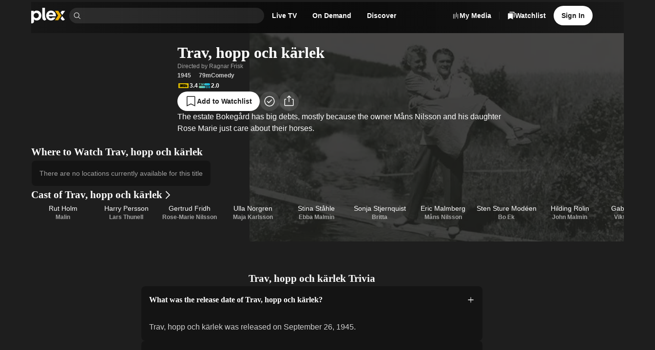

--- FILE ---
content_type: text/javascript
request_url: https://watch.plex.tv/_next/static/chunks/6502a8853db21f70.js
body_size: 2036
content:
(globalThis.TURBOPACK||(globalThis.TURBOPACK=[])).push(["object"==typeof document?document.currentScript:void 0,897359,e=>{"use strict";e.s(["className",()=>"_1f8cur00 react-chroma-light"])},765050,e=>{e.v({dim:"Section-module__VzOY1W__dim",isCollapsed:"Section-module__VzOY1W__isCollapsed",light:"Section-module__VzOY1W__light",section:"Section-module__VzOY1W__section",white:"Section-module__VzOY1W__white"})},732138,e=>{"use strict";var t=e.i(856716),i=e.i(7284),n=e.i(469613),r=e.i(897359),a=e.i(765050);function s({as:e="section",backgroundCss:s,children:l,isCollapsed:o,style:c="dark",testID:A,id:d,...u}){return(0,t.jsx)(e,{className:(0,i.clsx)(a.default.section,o&&a.default.isCollapsed,("white"===c||"light"===c)&&r.className,c&&a.default[c]),"data-testid":A,id:d,style:{background:s},children:(0,t.jsx)(n.Stack,{align:"center",gap:["xl","xxl"],orientation:"vertical",...u,children:l})})}e.s(["default",()=>s])},144988,e=>{e.v({container:"MaxLineWidthContainer-module__MEYx5G__container"})},235908,e=>{"use strict";var t=e.i(856716),i=e.i(144988);function n({children:e,align:n="inherit"}){return(0,t.jsx)("div",{className:i.default.container,style:{textAlign:n},children:e})}e.s(["default",()=>n])},8138,e=>{"use strict";let t=new URL("https://watch.plex.tv");function i(e,t,i){let n=new URL(t,e);return i&&!n.pathname.endsWith("/")&&(n.pathname+="/"),n.toString()}function n(e){return i("https://www.plex.tv",e,!0)}function r(e){return i("https://support.plex.tv",e,!0)}function a(e){return t.hostname.split(".").includes("watch")?e:i("https://watch.plex.tv",e)}e.s(["supportUrl",()=>r,"watchUrl",()=>a,"wwwUrl",()=>n])},747479,e=>{e.v("/_next/static/media/naked-gun-nothing-to-see-here.4710877b.jpg")},98415,e=>{"use strict";var t=e.i(315474);e.s(["IconWarningBadge",()=>t.default])},425350,e=>{e.v({content:"Page-module__vgZxQW__content"})},886868,e=>{"use strict";var t=e.i(856716),i=e.i(425350);function n({children:e}){return(0,t.jsx)("main",{className:i.default.content,children:e})}e.s(["default",()=>n])},364176,e=>{e.v({background:"ErrorPage-module__fywpAa__background",content:"ErrorPage-module__fywpAa__content",errorPage:"ErrorPage-module__fywpAa__errorPage"})},84955,e=>{"use strict";var t=e.i(856716),i=e.i(7284),n=e.i(897359),r=e.i(886868);let a={src:e.i(747479).default,width:1920,height:1080,blurWidth:8,blurHeight:5,blurDataURL:"[data-uri]"};var s=e.i(364176),l=e.i(223743),o=e.i(98415),c=e.i(469613),A=e.i(185611),d=e.i(235908),u=e.i(732138),h=e.i(8138);function g({children:e,message:i,statusCode:n,...r}){return(0,t.jsxs)(u.default,{...r,children:[(0,t.jsxs)(c.Stack,{align:"center",gap:"m",children:[(0,t.jsx)(c.Stack,{gap:"xl",orientation:"horizontal",verticalAlign:"center",children:(0,t.jsx)(A.Text,{color:"accent",font:"display-1",children:(0,t.jsxs)(c.Stack,{gap:"l",orientation:"horizontal",verticalAlign:"center",children:[(0,t.jsx)(o.IconWarningBadge,{accessibilityLabel:"error"}),n]})})}),(0,t.jsx)(A.Text,{color:"primary",font:"heading-2",children:i??"Alright, move on! Nothing to see here!"})]}),e??(0,t.jsxs)(t.Fragment,{children:[(0,t.jsx)(d.default,{align:"center",children:(0,t.jsx)(A.Text,{color:"muted",children:"Try refreshing the page, or going back and attempting the action again. Please contact Plex support if this problem persists."})}),(0,t.jsx)(l.ButtonLink,{color:"accent",href:(0,h.supportUrl)("/"),label:"Visit Support",rel:"noopener noreferrer nofollow"})]})]})}function p({children:e,message:l,statusCode:o}){return(0,t.jsxs)(r.default,{children:[(0,t.jsx)("main",{className:(0,i.clsx)(n.className,s.default.errorPage),children:(0,t.jsx)("div",{className:s.default.content,children:(0,t.jsx)(g,{message:l,statusCode:o,children:e})})}),(0,t.jsx)("div",{className:s.default.background,style:{backgroundImage:`url(${a.src})`}})]})}e.s(["ErrorPage",()=>p],84955)},442479,e=>{"use strict";var t=e.i(856716),i=e.i(84955);function n(e){return(0,t.jsx)(i.ErrorPage,{statusCode:500})}e.s(["default",()=>n])}]);

--- FILE ---
content_type: text/javascript
request_url: https://watch.plex.tv/_next/static/chunks/033525ee33cd6341.js
body_size: 9657
content:
(globalThis.TURBOPACK||(globalThis.TURBOPACK=[])).push(["object"==typeof document?document.currentScript:void 0,479728,e=>{"use strict";var t=e.i(487997);function r(e=[],s){return(0,t.useMemo)(()=>{let t=new Set;return e.filter(e=>!e.id||!s||s.includes(e.id)).reduce((r,s)=>{if(!("inverseActionID"in s)||void 0===s.inverseActionID)return r.push(s),r;if(t.has(s.id))return r;t.add(s.inverseActionID);let i=e.find(e=>e.id===s.inverseActionID);return i&&"inverseActionID"in i&&r.push([s,i]),r},[]).filter(e=>Array.isArray(e)?e.some(e=>e.visible):e.visible)},[e,s])}e.s(["default",()=>r])},60404,e=>{"use strict";var t=e.i(208058),r=e.i(928928),s=e.i(259608),i=e.i(447159),n=e.i(581424),o=e.i(613272),a=e.i(797672);let u=(0,o.default)({presend:e=>(0,n.getSessionID)()?e:"retry",send:e=>(0,a.default)("https://analytics.plex.tv/collect/generic/impressions",e)});async function l(e){(0,s.default)(i.METRICS_LOG_SCOPE).debug(["Impression",e.event,e.page,"groupIndex"in e?e.groupIndex:void 0,"groupId"in e?e.groupId:void 0,"itemIndex"in e?e.itemIndex:void 0,"itemType"in e?e.itemType:void 0].filter(e=>null!=e).join(" · "));let o=Math.round(Date.now()/t.SECOND_IN_MILLISECONDS),a=await (0,r.default)();u.queueEvent({...e,playbackId:(0,n.getPlaybackID)(),playbackSessionId:(0,n.getPlaybackSessionID)(),sessionIdentifier:(0,n.getSessionID)(),timestamp:o,userId:a?.id})}e.s(["default",()=>l])},137619,e=>{"use strict";var t=e.i(459873),r=e.i(487997),s=e.i(60404),i=e.i(471677);function n({metrics:e}){let n=(0,t.usePathname)(),o=(0,r.useRef)(void 0);return(0,r.useEffect)(()=>{(e.impression||e.view)&&o.current!==n&&(o.current=n,e.impression&&(0,s.default)(e.impression),e.view&&(0,i.default)(e.view))},[e.impression,e.view,n]),null}e.s(["default",()=>n])},907819,e=>{"use strict";e.i(878270);var t=e.i(487997),r=e.i(458008),s=e.i(233706),i=e.i(464652),n=e.i(471677),o=e.i(863138),a=e.i(48088),u=e.i(90137);let l=["acceptFriendRequest","addToWatchlist","blockUser","cancelFriendRequest","createCustomList","deleteCustomList","dismissCallout","editList","editWatchedDate","favoriteChannel","followUser","generateInviteUrl","getActionsForMetadataItem","goToDuplicateCustomList","goToShareCustomList","markAsUnwatched","markAsWatched","muteActivity","muteUser","preferredStreamingServices","rejectFriendRequest","removeActivity","removeActivityReaction","removeFriendRequest","removeFromWatchlist","sendFriendRequest","setActivityReaction","setPrivacy","shareActivity","shareProfile","submitContentReport","unblockUser","unfavoriteChannel","unfollowUser","unmuteActivity","unmuteUser","userSearch"],c="new-action-triggered";function h(e,{silent:p,onActionTrigger:f,onActionOptimisticUpdate:y,onActionComplete:m,onActionError:b,onActionSuccess:v}={}){let g=(0,t.useRef)(null),R=Array.isArray(e)?e.find(e=>e.visible)??e[0]:e,[T,w]=(0,t.useState)(R),S="inverseActionID"in T&&Array.isArray(e)?e.find(e=>e.id===T.inverseActionID):void 0,[E,I]=(0,t.useState)(!1),O=(0,o.default)(),{addToast:C}=(0,r.useToast)(),x=(0,a.default)(),A=(0,u.default)({auth:x,skipAuth:!0,fetchOptions:{method:function(e){if(!("data"in e)||!("method"in e.data))return s.HTTPMethod.Put;switch(e.data.method){case"DELETE":return s.HTTPMethod.Delete;case"GET":return s.HTTPMethod.Get;case"POST":return s.HTTPMethod.Post;case"PUT":return s.HTTPMethod.Put}}(T)}}),Q=(0,t.useCallback)(async({data:t,query:r,interaction:o}={})=>{var a;if((0,i.triggerGTMEvent)({event:`plex.${T.id}`}),"metrics"in T&&T.metrics&&(T.metrics.click&&(0,n.default)({...T.metrics.click,...null!=o?{interaction:o}:{}}),"deeplink"in T.metrics&&T.metrics.deeplink&&(0,n.default)({...T.metrics.deeplink,...null!=o?{interaction:o}:{}})),a=T,l.includes(a.id)&&"data"in T){try{f?.(T),Array.isArray(e)&&S&&"inverseActionID"in S?(w(S),y?.(d(e,S))):I(!0);let i=new URL(T.data.url);if(r)for(let[e,t]of Object.entries(r))i.searchParams.set(e,t);g.current?.abort(c),g.current=new AbortController;let n=await (0,s.default)(i.toString(),{...A,body:t,signal:g.current.signal});"ui"in n&&n.ui&&"object"==typeof n.ui&&"message"in n.ui&&"string"==typeof n.ui.message&&!p&&C({color:"default",description:n.ui.message}),v?.(T,n),S||I(!1)}catch(t){if("string"==typeof t&&t===c)return;b?.(T,t),Array.isArray(e)&&S&&"inverseActionID"in R?(w(R),y?.(d(e,R))):I(!1),t instanceof s.RequestError&&t.statusBody&&"ui"in t.statusBody&&t.statusBody.ui&&"object"==typeof t.statusBody.ui&&"message"in t.statusBody.ui&&"string"==typeof t.statusBody.ui.message&&!p?C({color:"alert",description:t.statusBody.ui.message}):p||C({color:"alert",description:"An error occurred while performing this action."})}g.current=null,m?.(T)}},[e,C,T,A,R,S,m,b,y,v,f,p]);(0,t.useEffect)(()=>{w(R)},[R]);let j=(0,t.useMemo)(()=>"data"in T&&("rent"===T.id||"buy"===T.id||"buyRent"===T.id)?{external:!0,url:`https://app.plex.tv/desktop#!/provider/${T.data.source.replace("provider://","")}/details?key=${encodeURIComponent(T.data.key)}&${O}`}:"link"in T?T.link:void 0,[O,T]);return{confirmationModal:"confirmationModal"in T?T.confirmationModal:void 0,icon:"icon"in T?T.icon:void 0,id:T.id,label:T.label,link:j,trigger:Q,waiting:E}}function d(e,t){return[{...e[0],visible:t.id===e[0].id},{...e[1],visible:t.id===e[1].id}]}e.s(["default",()=>h],907819)},548829,e=>{"use strict";var t=e.i(8264),r=e.i(487997),s=e.i(185611);let i=(0,r.forwardRef)(function({children:e,placement:i="bottom",sideOffset:n=2,tooltip:o,zIndex:a,...u},l){return r.default.createElement(t.Root,{delayDuration:250},r.default.createElement(t.Trigger,{asChild:!0},e),r.default.createElement(t.Portal,null,r.default.createElement(t.Content,{...u,ref:l,className:"_1ih2zm31 _1woowpj0",collisionPadding:8,side:i,sideOffset:n,style:{zIndex:a}},r.default.createElement(s.Text,{color:"primary",font:"body-2"},o),r.default.createElement(t.Arrow,{className:"_1ih2zm32",height:8,width:16}))))});e.s(["Tooltip",()=>i])},988879,e=>{"use strict";function t(e){let t={href:e.url};return e.external&&(t.rel="noreferrer noopener nofollow",t.target="_blank"),e.metrics?.click&&(t["data-metrics"]=JSON.stringify(e.metrics.click)),t}e.s(["default",()=>t])},790063,974720,e=>{"use strict";var t=e.i(856716),r=e.i(487997),s=e.i(223743),i=e.i(922027),n=e.i(548829),o=e.i(988879);function a({children:e,tooltip:r}){return r?(0,t.jsx)(n.Tooltip,{tooltip:r,children:e}):(0,t.jsx)(t.Fragment,{children:e})}function u(e){return Array.isArray(e)?e.map(e=>e.id).sort().join("-"):e.id??e.link.url}e.s(["default",0,function({children:e,confirmationModal:n,link:u,tooltip:l,onConfirm:c}){let[h,d]=(0,r.useState)(n),p=(0,r.useCallback)(()=>{d(n)},[n]);if(!h)return(0,t.jsx)(a,{tooltip:l,children:e});let{title:f,message:y,confirmLabel:m,dismissLabel:b}=h;return(0,t.jsxs)(i.Modal,{children:[(0,t.jsx)(a,{tooltip:l,children:(0,t.jsx)(i.ModalTrigger,{children:e})}),(0,t.jsxs)(i.ModalContent,{...f?{title:f}:{accessibilityLabel:"Confirmation needed"},closeButtonAccessibilityLabel:"Dismiss",size:"s",onAnimationEnd:p,children:[(0,t.jsx)(i.ModalBody,{children:y}),(0,t.jsx)(i.ModalFooter,{children:(0,t.jsxs)(i.ModalButtonGroup,{children:[b?(0,t.jsx)(i.ModalCloseButton,{children:(0,t.jsx)(s.Button,{color:"transparent",label:b})}):null,(0,t.jsx)(i.ModalCloseButton,{children:u?(0,t.jsx)(s.ButtonLink,{...(0,o.default)(u),color:"primary",label:m,onPress:c}):(0,t.jsx)(s.Button,{color:"primary",label:m,onPress:c})})]})})]})]})}],790063),e.s(["default",()=>u],974720)},477292,e=>{"use strict";function t(e){let{_component:t,actions:r,data:s,id:i,initialFocusPriority:n,queryKey:o,metrics:a,metricsID:u,...l}=e;return{...l,"data-id":i}}e.s(["default",()=>t])},7121,e=>{"use strict";let t=/"(?:_|\\u0{2}5[Ff]){2}(?:p|\\u0{2}70)(?:r|\\u0{2}72)(?:o|\\u0{2}6[Ff])(?:t|\\u0{2}74)(?:o|\\u0{2}6[Ff])(?:_|\\u0{2}5[Ff]){2}"\s*:/,r=/"(?:c|\\u0063)(?:o|\\u006[Ff])(?:n|\\u006[Ee])(?:s|\\u0073)(?:t|\\u0074)(?:r|\\u0072)(?:u|\\u0075)(?:c|\\u0063)(?:t|\\u0074)(?:o|\\u006[Ff])(?:r|\\u0072)"\s*:/,s=/^\s*["[{]|^\s*-?\d{1,16}(\.\d{1,17})?([Ee][+-]?\d+)?\s*$/;function i(e,t){var r;return"__proto__"===e||"constructor"===e&&t&&"object"==typeof t&&"prototype"in t?void(r=e,console.warn(`[destr] Dropping "${r}" key to prevent prototype pollution.`)):t}function n(e,o={}){if("string"!=typeof e)return e;if('"'===e[0]&&'"'===e[e.length-1]&&-1===e.indexOf("\\"))return e.slice(1,-1);let a=e.trim();if(a.length<=9)switch(a.toLowerCase()){case"true":return!0;case"false":return!1;case"undefined":return;case"null":return null;case"nan":return NaN;case"infinity":return 1/0;case"-infinity":return-1/0}if(!s.test(e)){if(o.strict)throw SyntaxError("[destr] Invalid JSON");return e}try{if(t.test(e)||r.test(e)){if(o.strict)throw Error("[destr] Possible prototype pollution");return JSON.parse(e,i)}return JSON.parse(e)}catch(t){if(o.strict)throw t;return e}}let o=/#/g,a=/&/g,u=/\//g,l=/=/g,c=/\+/g,h=/%5e/gi,d=/%60/gi,p=/%7c/gi,f=/%20/gi;function y(e){return encodeURI(""+("string"==typeof e?e:JSON.stringify(e))).replace(p,"|").replace(c,"%2B").replace(f,"+").replace(o,"%23").replace(a,"%26").replace(d,"`").replace(h,"^").replace(u,"%2F")}function m(e){return y(e).replace(l,"%3D")}function b(e=""){try{return decodeURIComponent(""+e)}catch{return""+e}}let v=/^[\s\w\0+.-]{2,}:([/\\]{1,2})/,g=/^[\s\w\0+.-]{2,}:([/\\]{2})?/,R=/^([/\\]\s*){2,}[^/\\]/,T=/\/$|\/\?|\/#/,w=/^\.?\//;function S(e,t={}){return("boolean"==typeof t&&(t={acceptRelative:t}),t.strict)?v.test(e):g.test(e)||!!t.acceptRelative&&R.test(e)}let E=Symbol.for("ufo:protocolRelative");function I(e=""){let[t="",r="",s=""]=(e.match(/([^#?]*)(\?[^#]*)?(#.*)?/)||[]).splice(1);return{pathname:t,search:r,hash:s}}class O extends Error{constructor(e,t){super(e,t),this.name="FetchError",t?.cause&&!this.cause&&(this.cause=t.cause)}}let C=new Set(Object.freeze(["PATCH","POST","PUT","DELETE"]));function x(e="GET"){return C.has(e.toUpperCase())}let A=new Set(["image/svg","application/xml","application/xhtml","application/html"]),Q=/^application\/(?:[\w!#$%&*.^`~-]*\+)?json(;.+)?$/i;async function j(e,t){if(t)if(Array.isArray(t))for(let r of t)await r(e);else await t(e)}let D=new Set([408,409,425,429,500,502,503,504]),k=new Set([101,204,205,304]),P="u">typeof globalThis?globalThis:"u">typeof self?self:"u">typeof window?window:e.g,q=P.fetch?(...e)=>P.fetch(...e):()=>Promise.reject(Error("[ofetch] global.fetch is not supported!")),M=function e(t={}){let{fetch:r=globalThis.fetch,Headers:s=globalThis.Headers,AbortController:i=globalThis.AbortController}=t;async function o(e){let t=e.error&&"AbortError"===e.error.name&&!e.options.timeout||!1;if(!1!==e.options.retry&&!t){let t;t="number"==typeof e.options.retry?e.options.retry:+!x(e.options.method);let r=e.response&&e.response.status||500;if(t>0&&(Array.isArray(e.options.retryStatusCodes)?e.options.retryStatusCodes.includes(r):D.has(r))){let r="function"==typeof e.options.retryDelay?e.options.retryDelay(e):e.options.retryDelay||0;return r>0&&await new Promise(e=>setTimeout(e,r)),a(e.request,{...e.options,retry:t-1})}}let r=function(e){let t=e.error?.message||e.error?.toString()||"",r=e.request?.method||e.options?.method||"GET",s=e.request?.url||String(e.request)||"/",i=`[${r}] ${JSON.stringify(s)}`,n=e.response?`${e.response.status} ${e.response.statusText}`:"<no response>",o=new O(`${i}: ${n}${t?` ${t}`:""}`,e.error?{cause:e.error}:void 0);for(let t of["request","options","response"])Object.defineProperty(o,t,{get:()=>e[t]});for(let[t,r]of[["data","_data"],["status","status"],["statusCode","status"],["statusText","statusText"],["statusMessage","statusText"]])Object.defineProperty(o,t,{get:()=>e.response&&e.response[r]});return o}(e);throw Error.captureStackTrace&&Error.captureStackTrace(r,a),r}let a=async function(e,a={}){var u,l,h,d;let p,f,v,g={request:e,options:(u=t.defaults,v=function(e,t,r){if(!t)return new r(e);let s=new r(t);if(e)for(let[t,i]of Symbol.iterator in e||Array.isArray(e)?e:new r(e))s.set(t,i);return s}(a?.headers??e?.headers,u?.headers,s),(u?.query||u?.params||a?.params||a?.query)&&(f={...u?.params,...u?.query,...a?.params,...a?.query}),{...u,...a,query:f,params:f,headers:v}),response:void 0,error:void 0};if(g.options.method&&(g.options.method=g.options.method.toUpperCase()),g.options.onRequest&&await j(g,g.options.onRequest),"string"==typeof g.request){if(g.options.baseURL&&(g.request=function(e,t){var r;if(!(r=t)||"/"===r||S(e))return e;let s=function(e="",t){return(!function(e="",t){return e.endsWith("/")}(e)?e:e.slice(0,-1))||"/"}(t);return e.startsWith(s)?e:function(e,...t){let r=e||"";for(let e of t.filter(e=>e&&"/"!==e))if(r){let t=e.replace(w,"");r=function(e="",t){return e.endsWith("/")?e:e+"/"}(r)+t}else r=e;return r}(s,e)}(g.request,g.options.baseURL)),g.options.query){let e,t,r,s,i,n,o;l=g.request,h=g.options.query,t={...function(e=""){let t=Object.create(null);for(let r of("?"===e[0]&&(e=e.slice(1)),e.split("&"))){let e=r.match(/([^=]+)=?(.*)/)||[];if(e.length<2)continue;let s=b(e[1].replace(c," "));if("__proto__"===s||"constructor"===s)continue;let i=b((e[2]||"").replace(c," "));void 0===t[s]?t[s]=i:Array.isArray(t[s])?t[s].push(i):t[s]=[t[s],i]}return t}((e=function e(t="",r){let s=t.match(/^[\s\0]*(blob:|data:|javascript:|vbscript:)(.*)/i);if(s){let[,e,t=""]=s;return{protocol:e.toLowerCase(),pathname:t,href:e+t,auth:"",host:"",search:"",hash:""}}if(!S(t,{acceptRelative:!0}))return r?e(r+t):I(t);let[,i="",n,o=""]=t.replace(/\\/g,"/").match(/^[\s\0]*([\w+.-]{2,}:)?\/\/([^/@]+@)?(.*)/)||[],[,a="",u=""]=o.match(/([^#/?]*)(.*)?/)||[];"file:"===i&&(u=u.replace(/\/(?=[A-Za-z]:)/,""));let{pathname:l,search:c,hash:h}=I(u);return{protocol:i.toLowerCase(),auth:n?n.slice(0,Math.max(0,n.length-1)):"",host:a,pathname:l,search:c,hash:h,[E]:!i}}(l)).search),...h},e.search=Object.keys(t).filter(e=>void 0!==t[e]).map(e=>{var r;return(("number"==typeof(r=t[e])||"boolean"==typeof r)&&(r=String(r)),r)?Array.isArray(r)?r.map(t=>`${m(e)}=${y(t)}`).join("&"):`${m(e)}=${y(r)}`:m(e)}).filter(Boolean).join("&"),r=(d=e).pathname||"",s=d.search?(d.search.startsWith("?")?"":"?")+d.search:"",i=d.hash||"",n=d.auth?d.auth+"@":"",o=d.host||"",g.request=(d.protocol||d[E]?(d.protocol||"")+"//":"")+n+o+r+s+i,delete g.options.query}"query"in g.options&&delete g.options.query,"params"in g.options&&delete g.options.params}if(g.options.body&&x(g.options.method)&&(!function(e){if(void 0===e)return!1;let t=typeof e;return"string"===t||"number"===t||"boolean"===t||null===t||"object"===t&&(!!Array.isArray(e)||!e.buffer&&(e.constructor&&"Object"===e.constructor.name||"function"==typeof e.toJSON))}(g.options.body)?("pipeTo"in g.options.body&&"function"==typeof g.options.body.pipeTo||"function"==typeof g.options.body.pipe)&&!("duplex"in g.options)&&(g.options.duplex="half"):(g.options.body="string"==typeof g.options.body?g.options.body:JSON.stringify(g.options.body),g.options.headers=new s(g.options.headers||{}),g.options.headers.has("content-type")||g.options.headers.set("content-type","application/json"),g.options.headers.has("accept")||g.options.headers.set("accept","application/json"))),!g.options.signal&&g.options.timeout){let e=new i;p=setTimeout(()=>{let t=Error("[TimeoutError]: The operation was aborted due to timeout");t.name="TimeoutError",t.code=23,e.abort(t)},g.options.timeout),g.options.signal=e.signal}try{g.response=await r(g.request,g.options)}catch(e){return g.error=e,g.options.onRequestError&&await j(g,g.options.onRequestError),await o(g)}finally{p&&clearTimeout(p)}if((g.response.body||g.response._bodyInit)&&!k.has(g.response.status)&&"HEAD"!==g.options.method){let e=(g.options.parseResponse?"json":g.options.responseType)||function(e=""){if(!e)return"json";let t=e.split(";").shift()||"";return Q.test(t)?"json":A.has(t)||t.startsWith("text/")?"text":"blob"}(g.response.headers.get("content-type")||"");switch(e){case"json":{let e=await g.response.text(),t=g.options.parseResponse||n;g.response._data=t(e);break}case"stream":g.response._data=g.response.body||g.response._bodyInit;break;default:g.response._data=await g.response[e]()}}return(g.options.onResponse&&await j(g,g.options.onResponse),!g.options.ignoreResponseError&&g.response.status>=400&&g.response.status<600)?(g.options.onResponseError&&await j(g,g.options.onResponseError),await o(g)):g.response},u=async function(e,t){return(await a(e,t))._data};return u.raw=a,u.native=(...e)=>r(...e),u.create=(r={},s={})=>e({...t,...s,defaults:{...t.defaults,...s.defaults,...r}}),u}({fetch:q,Headers:P.Headers,AbortController:P.AbortController});var _=e.i(208058);async function U(e,t){let{lumaCache:r,method:s,query:i,...n}=t,o=e;if(i){let[t,r]=e.split("?"),s=new URLSearchParams(r);for(let[e,t]of Object.entries(i))s.set(e,t);o=`${t}?${s.toString()}`}return M("/api/luma",{...n,method:"POST",query:{lumaCache:r,method:s,url:encodeURIComponent(o)},retryStatusCodes:_.RETRY_STATUS_CODES})}e.s(["fetchLumaOnClient",()=>U],7121)},414822,841680,e=>{"use strict";let t;var r=e.i(82679),s=e.i(259864),i=e.i(959243),n=e.i(578889),o=e.i(757142),a=e.i(766271),u=e.i(305763),l=class extends n.Subscribable{constructor(e,t){super(),this.options=t,this.#e=e,this.#t=null,this.#r=(0,o.pendingThenable)(),this.bindMethods(),this.setOptions(t)}#e;#s=void 0;#i=void 0;#n=void 0;#o;#a;#r;#t;#u;#l;#c;#h;#d;#p;#f=new Set;bindMethods(){this.refetch=this.refetch.bind(this)}onSubscribe(){1===this.listeners.size&&(this.#s.addObserver(this),c(this.#s,this.options)?this.#y():this.updateResult(),this.#m())}onUnsubscribe(){this.hasListeners()||this.destroy()}shouldFetchOnReconnect(){return h(this.#s,this.options,this.options.refetchOnReconnect)}shouldFetchOnWindowFocus(){return h(this.#s,this.options,this.options.refetchOnWindowFocus)}destroy(){this.listeners=new Set,this.#b(),this.#v(),this.#s.removeObserver(this)}setOptions(e){let t=this.options,r=this.#s;if(this.options=this.#e.defaultQueryOptions(e),void 0!==this.options.enabled&&"boolean"!=typeof this.options.enabled&&"function"!=typeof this.options.enabled&&"boolean"!=typeof(0,a.resolveEnabled)(this.options.enabled,this.#s))throw Error("Expected enabled to be a boolean or a callback that returns a boolean");this.#g(),this.#s.setOptions(this.options),t._defaulted&&!(0,a.shallowEqualObjects)(this.options,t)&&this.#e.getQueryCache().notify({type:"observerOptionsUpdated",query:this.#s,observer:this});let s=this.hasListeners();s&&d(this.#s,r,this.options,t)&&this.#y(),this.updateResult(),s&&(this.#s!==r||(0,a.resolveEnabled)(this.options.enabled,this.#s)!==(0,a.resolveEnabled)(t.enabled,this.#s)||(0,a.resolveStaleTime)(this.options.staleTime,this.#s)!==(0,a.resolveStaleTime)(t.staleTime,this.#s))&&this.#R();let i=this.#T();s&&(this.#s!==r||(0,a.resolveEnabled)(this.options.enabled,this.#s)!==(0,a.resolveEnabled)(t.enabled,this.#s)||i!==this.#p)&&this.#w(i)}getOptimisticResult(e){var t,r;let s=this.#e.getQueryCache().build(this.#e,e),i=this.createResult(s,e);return t=this,r=i,(0,a.shallowEqualObjects)(t.getCurrentResult(),r)||(this.#n=i,this.#a=this.options,this.#o=this.#s.state),i}getCurrentResult(){return this.#n}trackResult(e,t){return new Proxy(e,{get:(e,r)=>(this.trackProp(r),t?.(r),"promise"===r&&(this.trackProp("data"),this.options.experimental_prefetchInRender||"pending"!==this.#r.status||this.#r.reject(Error("experimental_prefetchInRender feature flag is not enabled"))),Reflect.get(e,r))})}trackProp(e){this.#f.add(e)}getCurrentQuery(){return this.#s}refetch({...e}={}){return this.fetch({...e})}fetchOptimistic(e){let t=this.#e.defaultQueryOptions(e),r=this.#e.getQueryCache().build(this.#e,t);return r.fetch().then(()=>this.createResult(r,t))}fetch(e){return this.#y({...e,cancelRefetch:e.cancelRefetch??!0}).then(()=>(this.updateResult(),this.#n))}#y(e){this.#g();let t=this.#s.fetch(this.options,e);return e?.throwOnError||(t=t.catch(a.noop)),t}#R(){this.#b();let e=(0,a.resolveStaleTime)(this.options.staleTime,this.#s);if(a.isServer||this.#n.isStale||!(0,a.isValidTimeout)(e))return;let t=(0,a.timeUntilStale)(this.#n.dataUpdatedAt,e);this.#h=u.timeoutManager.setTimeout(()=>{this.#n.isStale||this.updateResult()},t+1)}#T(){return("function"==typeof this.options.refetchInterval?this.options.refetchInterval(this.#s):this.options.refetchInterval)??!1}#w(e){this.#v(),this.#p=e,!a.isServer&&!1!==(0,a.resolveEnabled)(this.options.enabled,this.#s)&&(0,a.isValidTimeout)(this.#p)&&0!==this.#p&&(this.#d=u.timeoutManager.setInterval(()=>{(this.options.refetchIntervalInBackground||r.focusManager.isFocused())&&this.#y()},this.#p))}#m(){this.#R(),this.#w(this.#T())}#b(){this.#h&&(u.timeoutManager.clearTimeout(this.#h),this.#h=void 0)}#v(){this.#d&&(u.timeoutManager.clearInterval(this.#d),this.#d=void 0)}createResult(e,t){let r,s=this.#s,n=this.options,u=this.#n,l=this.#o,h=this.#a,f=e!==s?e.state:this.#i,{state:y}=e,m={...y},b=!1;if(t._optimisticResults){let r=this.hasListeners(),o=!r&&c(e,t),a=r&&d(e,s,t,n);(o||a)&&(m={...m,...(0,i.fetchState)(y.data,e.options)}),"isRestoring"===t._optimisticResults&&(m.fetchStatus="idle")}let{error:v,errorUpdatedAt:g,status:R}=m;r=m.data;let T=!1;if(void 0!==t.placeholderData&&void 0===r&&"pending"===R){let e;u?.isPlaceholderData&&t.placeholderData===h?.placeholderData?(e=u.data,T=!0):e="function"==typeof t.placeholderData?t.placeholderData(this.#c?.state.data,this.#c):t.placeholderData,void 0!==e&&(R="success",r=(0,a.replaceData)(u?.data,e,t),b=!0)}if(t.select&&void 0!==r&&!T)if(u&&r===l?.data&&t.select===this.#u)r=this.#l;else try{this.#u=t.select,r=t.select(r),r=(0,a.replaceData)(u?.data,r,t),this.#l=r,this.#t=null}catch(e){this.#t=e}this.#t&&(v=this.#t,r=this.#l,g=Date.now(),R="error");let w="fetching"===m.fetchStatus,S="pending"===R,E="error"===R,I=S&&w,O=void 0!==r,C={status:R,fetchStatus:m.fetchStatus,isPending:S,isSuccess:"success"===R,isError:E,isInitialLoading:I,isLoading:I,data:r,dataUpdatedAt:m.dataUpdatedAt,error:v,errorUpdatedAt:g,failureCount:m.fetchFailureCount,failureReason:m.fetchFailureReason,errorUpdateCount:m.errorUpdateCount,isFetched:m.dataUpdateCount>0||m.errorUpdateCount>0,isFetchedAfterMount:m.dataUpdateCount>f.dataUpdateCount||m.errorUpdateCount>f.errorUpdateCount,isFetching:w,isRefetching:w&&!S,isLoadingError:E&&!O,isPaused:"paused"===m.fetchStatus,isPlaceholderData:b,isRefetchError:E&&O,isStale:p(e,t),refetch:this.refetch,promise:this.#r,isEnabled:!1!==(0,a.resolveEnabled)(t.enabled,e)};if(this.options.experimental_prefetchInRender){let t=void 0!==C.data,r="error"===C.status&&!t,i=e=>{r?e.reject(C.error):t&&e.resolve(C.data)},n=()=>{i(this.#r=C.promise=(0,o.pendingThenable)())},a=this.#r;switch(a.status){case"pending":e.queryHash===s.queryHash&&i(a);break;case"fulfilled":(r||C.data!==a.value)&&n();break;case"rejected":r&&C.error===a.reason||n()}}return C}updateResult(){let e=this.#n,t=this.createResult(this.#s,this.options);if(this.#o=this.#s.state,this.#a=this.options,void 0!==this.#o.data&&(this.#c=this.#s),(0,a.shallowEqualObjects)(t,e))return;this.#n=t;let r=()=>{if(!e)return!0;let{notifyOnChangeProps:t}=this.options,r="function"==typeof t?t():t;if("all"===r||!r&&!this.#f.size)return!0;let s=new Set(r??this.#f);return this.options.throwOnError&&s.add("error"),Object.keys(this.#n).some(t=>this.#n[t]!==e[t]&&s.has(t))};this.#S({listeners:r()})}#g(){let e=this.#e.getQueryCache().build(this.#e,this.options);if(e===this.#s)return;let t=this.#s;this.#s=e,this.#i=e.state,this.hasListeners()&&(t?.removeObserver(this),e.addObserver(this))}onQueryUpdate(){this.updateResult(),this.hasListeners()&&this.#m()}#S(e){s.notifyManager.batch(()=>{e.listeners&&this.listeners.forEach(e=>{e(this.#n)}),this.#e.getQueryCache().notify({query:this.#s,type:"observerResultsUpdated"})})}};function c(e,t){return!1!==(0,a.resolveEnabled)(t.enabled,e)&&void 0===e.state.data&&("error"!==e.state.status||!1!==t.retryOnMount)||void 0!==e.state.data&&h(e,t,t.refetchOnMount)}function h(e,t,r){if(!1!==(0,a.resolveEnabled)(t.enabled,e)&&"static"!==(0,a.resolveStaleTime)(t.staleTime,e)){let s="function"==typeof r?r(e):r;return"always"===s||!1!==s&&p(e,t)}return!1}function d(e,t,r,s){return(e!==t||!1===(0,a.resolveEnabled)(s.enabled,e))&&(!r.suspense||"error"!==e.state.status)&&p(e,r)}function p(e,t){return!1!==(0,a.resolveEnabled)(t.enabled,e)&&e.isStaleByTime((0,a.resolveStaleTime)(t.staleTime,e))}e.s(["QueryObserver",()=>l],414822),e.i(878270);var f=e.i(487997),y=e.i(198892);e.i(856716);var m=f.createContext((t=!1,{clearReset:()=>{t=!1},reset:()=>{t=!0},isReset:()=>t})),b=f.createContext(!1);b.Provider;var v=(e,t,r)=>t.fetchOptimistic(e).catch(()=>{r.clearReset()});function g(e,t,r){let i,n=f.useContext(b),o=f.useContext(m),u=(0,y.useQueryClient)(r),l=u.defaultQueryOptions(e);u.getDefaultOptions().queries?._experimental_beforeQuery?.(l);let c=u.getQueryCache().get(l.queryHash);if(l._optimisticResults=n?"isRestoring":"optimistic",l.suspense){let e=e=>"static"===e?e:Math.max(e??1e3,1e3),t=l.staleTime;l.staleTime="function"==typeof t?(...r)=>e(t(...r)):e(t),"number"==typeof l.gcTime&&(l.gcTime=Math.max(l.gcTime,1e3))}i=c?.state.error&&"function"==typeof l.throwOnError?(0,a.shouldThrowError)(l.throwOnError,[c.state.error,c]):l.throwOnError,(l.suspense||l.experimental_prefetchInRender||i)&&!o.isReset()&&(l.retryOnMount=!1),f.useEffect(()=>{o.clearReset()},[o]);let h=!u.getQueryCache().get(l.queryHash),[d]=f.useState(()=>new t(u,l)),p=d.getOptimisticResult(l),g=!n&&!1!==e.subscribed;if(f.useSyncExternalStore(f.useCallback(e=>{let t=g?d.subscribe(s.notifyManager.batchCalls(e)):a.noop;return d.updateResult(),t},[d,g]),()=>d.getCurrentResult(),()=>d.getCurrentResult()),f.useEffect(()=>{d.setOptions(l)},[l,d]),l?.suspense&&p.isPending)throw v(l,d,o);if((({result:e,errorResetBoundary:t,throwOnError:r,query:s,suspense:i})=>e.isError&&!t.isReset()&&!e.isFetching&&s&&(i&&void 0===e.data||(0,a.shouldThrowError)(r,[e.error,s])))({result:p,errorResetBoundary:o,throwOnError:l.throwOnError,query:c,suspense:l.suspense}))throw p.error;if(u.getDefaultOptions().queries?._experimental_afterQuery?.(l,p),l.experimental_prefetchInRender&&!a.isServer&&p.isLoading&&p.isFetching&&!n){let e=h?v(l,d,o):c?.promise;e?.catch(a.noop).finally(()=>{d.updateResult()})}return l.notifyOnChangeProps?p:d.trackResult(p)}e.s(["useBaseQuery",()=>g],841680)},631374,e=>{"use strict";var t=e.i(459873),r=e.i(487997);function s(e,s){let i=(0,t.usePathname)();return(0,r.useMemo)(()=>["luma",s??i,e],[s,i,e])}e.s(["default",()=>s])}]);